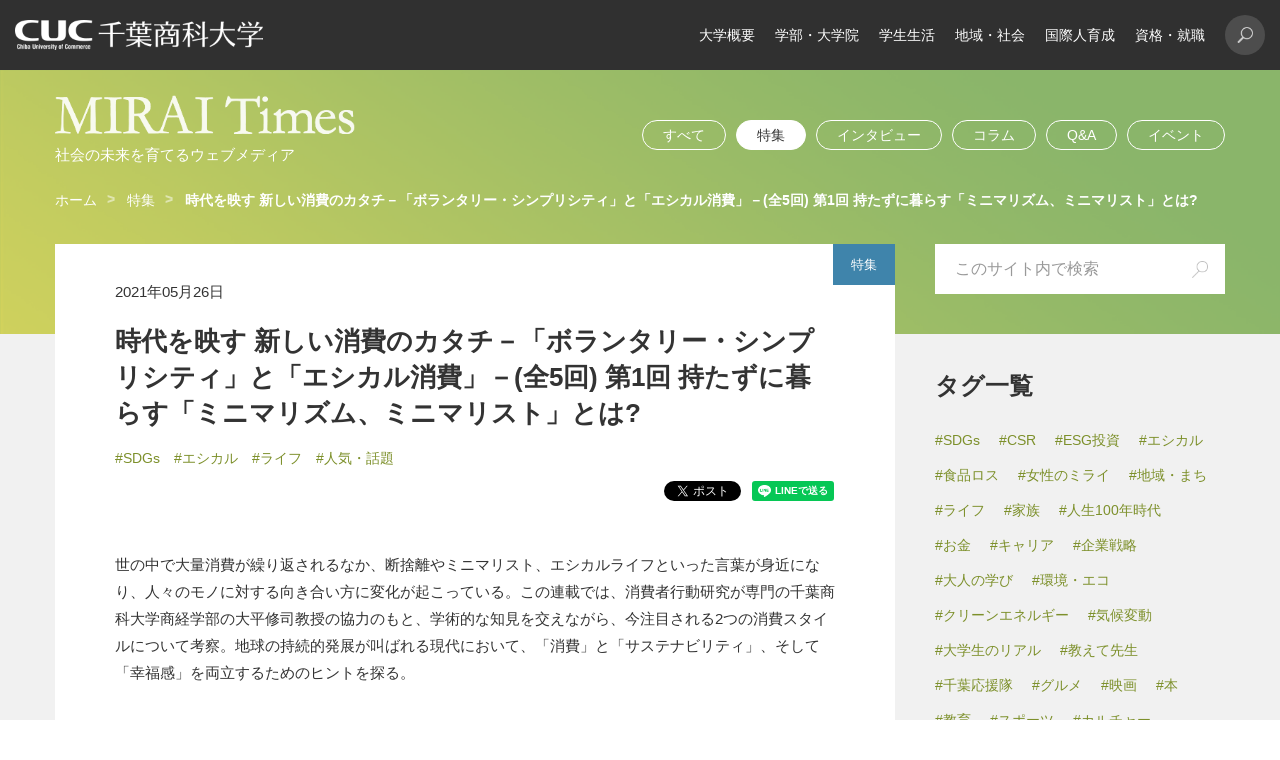

--- FILE ---
content_type: text/html; charset=UTF-8
request_url: https://www.cuc.ac.jp/om_miraitimes/special/u0h4tu0000002ad3.html
body_size: 14685
content:

<!DOCTYPE html>
<html lang="ja">
<head>
  <meta charset="UTF-8">
  <meta name="viewport" content="width=device-width, initial-scale=1">
  <meta http-equiv="X-UA-Compatible" content="IE=Edge">
  <title>時代を映す 新しい消費のカタチ－「ボランタリー・シンプリシティ」と「エシカル消費」－(全5回) 第1回 持たずに暮らす「ミニマリズム、ミニマリスト」とは? | MIRAI Times｜SDGsを伝える記事が満載｜千葉商科大学</title>
  
  <meta name="description" content="MIRAI Timesとは、「社会の未来を育てる」をコンセプトに、持続可能な未来を見据え、さまざまな情報をお届けするウェブメディアです。 社会の未来を育てるために、知りたいこと、知っておいた方がいいことを分かりやすくお伝えします。 世界がめざすSDGsの達成に向けて、わたしたちができることを一緒に考えてみませんか?">
  <meta name="keywords" content="">
  <meta property="og:title" content="時代を映す 新しい消費のカタチ－「ボランタリー・シンプリシティ」と「エシカル消費」－(全5回) 第1回 持たずに暮らす「ミニマリズム、ミニマリスト」とは? | MIRAI Times｜SDGsを伝える記事が満載｜千葉商科大学">
  <meta property="og:type" content="article">
  <meta property="og:url" content="https://www.cuc.ac.jp/om_miraitimes/special/u0h4tu0000002ad3.html">
  <meta property="og:site_name" content="千葉商科大学">
  <meta property="og:image" content="https://www.cuc.ac.jp/om_miraitimes/special/u0h4tu0000002ad3-img/113_main.jpg">
  <meta property="og:description" content="MIRAI Timesとは、「社会の未来を育てる」をコンセプトに、持続可能な未来を見据え、さまざまな情報をお届けするウェブメディアです。 社会の未来を育てるために、知りたいこと、知っておいた方がいいことを分かりやすくお伝えします。 世界がめざすSDGsの達成に向けて、わたしたちができることを一緒に考えてみませんか?">
  <meta name="twitter:card" content="summary">
  <meta name="twitter:site" content="@CUC_official">
  <meta name="google-site-verification" content="UbS7DCS38Y8vh4edC0puNTKBZ49_XUDkD8Lt2KQ50mg" />
  <link rel="shortcut icon" href="/assets/images/favicon.ico">
  <link rel="apple-touch-icon" href="/assets/images/apple-touch-icon.png">
  <link rel="apple-touch-icon-precomposed" href="/assets/images/apple-touch-icon.png">
  
<!-- Google Tag Manager -->
<script>(function(w,d,s,l,i){w[l]=w[l]||[];w[l].push({'gtm.start':
new Date().getTime(),event:'gtm.js'});var f=d.getElementsByTagName(s)[0],
j=d.createElement(s),dl=l!='dataLayer'?'&l='+l:'';j.async=true;j.src='https://www.googletagmanager.com/gtm.js?id='+i+dl;f.parentNode.insertBefore(j,f);
})(window,document,'script','dataLayer','GTM-W3F6MN3');</script>
<!-- End Google Tag Manager -->


  <link  type="text/css" rel="stylesheet" href="/assets/css/frame.css?ver=20260106100707">
  <link  type="text/css" rel="stylesheet" href="/assets/css/common.css?ver=20260106100707">
  <link  type="text/css" rel="stylesheet" href="../assets/css/miraitimes.css?ver=20260106100707">
  <link  type="text/css" rel="stylesheet" href="../assets/css/user.css?ver=20260106100707">
</head>
<body class="page">

<!-- Google Tag Manager (noscript) -->
<noscript><iframe src="https://www.googletagmanager.com/ns.html?id=GTM-W3F6MN3"
  height="0" width="0" style="display:none;visibility:hidden"></iframe></noscript>
<!-- End Google Tag Manager (noscript) -->

<div id="fb-root"></div>
<script>
  (function(d, s, id) {
    var js, fjs = d.getElementsByTagName(s)[0];
    if (d.getElementById(id)) return;
    js = d.createElement(s); js.id = id;
    js.src = 'https://connect.facebook.net/ja_JP/sdk.js#xfbml=1&version=v3.1';
    fjs.parentNode.insertBefore(js, fjs);
  }(document, 'script', 'facebook-jssdk'));

</script>


  <div id="wrapper">
    <header class="header" role="banner">
  <div class="header-wrapper"><a class="header-logo" href="https://www.cuc.ac.jp/" target="_blank"><img src="/assets/images/logo.png" width="248" height="30" alt="CUC 千葉商科大学"/></a>
    <div class="header-menu">
      <nav class="header_nav" role="navigation" id="nav">
        <ul class="header_nav_list">
          <li><a href="/about_cuc/index.html" target="_blank">大学概要</a></li>
          <li><a href="/dpt_grad_sch/index.html" target="_blank">学部・大学院</a></li>
          <li><a href="/campus/index.html" target="_blank">学生生活</a></li>
          <li><a href="/social_contribution/index.html" target="_blank">地域・社会</a></li>
          <li><a href="/global_edu/index.html" target="_blank">国際人育成</a></li>
          <li><a href="/career/index.html" target="_blank">資格・就職</a></li>
        </ul>
      </nav>
      <div class="header-menu-sub">
        <div class="header-search">
          <button class="header-search-icon" id="js-search"></button>
          
          <form class="header-search-form" role="search" action="/search.html">
            <label class="search-box">
              <input type="hidden" name="cx" value="014611566066049011084:fkenwg9xq8e" />
              <input type="hidden" name="ie" value="UTF-8" />
              <input type="text"  name="q"/>
              <button type="submit" value="Search"></button>
            </label>
          </form>
          
        </div>
        <!-- <div class="header-en"><a href="http://www.cuc.ac.jp/eng/" target="_blank">EN</a></div> -->
        <div class="header-burger" id="burger">
          <div class="header-burger-box"><span></span><span></span><span></span></div>
        </div>
      </div>
    </div>
  </div>
</header>
    <div class="main" id="container">
      
<div class="mainvisual">
  <div class="row">
    <div class="h-title">
      <p class="h-l1"><a href="../index.html"><img src="../assets/images/h_miraitimes.png" width="300" height="44" alt="MIRAI Times"/></a><span>社会の未来を育てるウェブメディア</span></p>
    </div>

            <nav class="mainvisual-category">
              <ul>
  <li><a href="/om_miraitimes/">すべて</a></li><li  class="current"><a href="/om_miraitimes/special/">特集</a></li><li><a href="/om_miraitimes/interview/">インタビュー</a></li><li><a href="/om_miraitimes/column/">コラム</a></li><li><a href="/om_miraitimes/faq/">Q&amp;A</a></li><li><a href="/om_miraitimes/event/">イベント</a></li>
              </ul>
            </nav>
            <div class="breadcrumb">
              <ul>
                <li><a href="/om_miraitimes/">ホーム</a></li>
  
                <li><a href="/om_miraitimes/special/">特集</a></li>
                <li>時代を映す 新しい消費のカタチ－「ボランタリー・シンプリシティ」と「エシカル消費」－(全5回) 第1回 持たずに暮らす「ミニマリズム、ミニマリスト」とは?</li>
              
              </ul>
            </div>

<div id="js-movePC">
<form class="mainvisual-search" role="search" action="/om_miraitimes/search.html">
  <label class="search-box">
    <input type="hidden" name="cx" value="014611566066049011084:y_f2rwwmap8" />
    <input type="hidden" name="ie" value="UTF-8" />
    <input type="text"  name="q" placeholder="このサイト内で検索"/>
    <button type="submit" value="Search"></button>
  </label>
</form>
</div>

 
  </div>
</div>

      <div class="l-content l-content-v2">
        <div class="l-content-wrap">
          <div class="row col-set">
            <div class="l-content-main col2-3">
              <article class="l-content-page">
                <div class="p-mv">
                  <div class="p-mv-wrap">
                    <div class="article article-l2 non-video"> 
 <p class="label"><span class="bg-color2">特集</span></p> 
 <div class="article-box"> 
  <div class="article-wrap"> 
   <div class="article-info"> 
    <div class="article-info-wrap"> 
     <p class="article-info-date">2021年05月26日</p> 
     <h1 class="heading article-info-title">時代を映す 新しい消費のカタチ－「ボランタリー・シンプリシティ」と「エシカル消費」－(全5回) 第1回 持たずに暮らす「ミニマリズム、ミニマリスト」とは?</h1> 
     <div class="article-info-sub"> 
      <ul class="article-info-tag"> 
       <li><a href="/om_miraitimes/tag/?tag=#SDGs">#SDGs</a></li> 
       <li><a href="/om_miraitimes/tag/?tag=#エシカル">#エシカル</a></li> 
       <li><a href="/om_miraitimes/tag/?tag=#ライフ">#ライフ</a></li> 
       <li><a href="/om_miraitimes/tag/?tag=#人気・話題">#人気・話題</a></li> 
      </ul> 
      <ul class="article-social"> 
       <li> 
        <div class="hatena-wrapper"> <a href="https://b.hatena.ne.jp/entry/" class="hatena-bookmark-button" data-hatena-bookmark-layout="basic-label-counter" data-hatena-bookmark-lang="ja" title="このエントリーをはてなブックマークに追加"><img src="https://b.st-hatena.com/images/v4/public/entry-button/button-only@2x.png" alt="このエントリーをはてなブックマークに追加" width="20" height="20" style="border: none;"></a> 
        </div> <script type="text/javascript" src="https://b.st-hatena.com/js/bookmark_button.js" charset="utf-8" async></script> </li> 
       <li> 
        <div class="fb-share-button" id="fb-share-button" data-href="https://www.cuc.ac.jp/om_miraitimes/special/u0h4tu0000002ad3.html" data-layout="button_count" data-size="small" data-mobile-iframe="true"></div> </li> 
       <li> <a class="twitter-share-button" href="https://twitter.com/share?ref_src=twsrc%5Etfw"></a> <script async src="https://platform.twitter.com/widgets.js" charset="utf-8"></script> </li> 
       <li> 
        <div class="line-wrapper"> 
         <div class="line-it-button" data-lang="ja" data-type="share-a" data-url="http://www.cuc.ac.jp/om_project/parts.html" style="display: none;"></div> 
        </div> <script src="https://d.line-scdn.net/r/web/social-plugin/js/thirdparty/loader.min.js" async defer></script> </li> 
      </ul> 
     </div> 
    </div> 
   </div> 
  </div> 
 </div> 
</div>
                    
<div class="p-mv-ctrl show-sp"><a class="next" href="../column/u0h4tu0000002c3y.html"></a><a class="prev" href="../interview/u0h4tu0000002boq.html"></a><a class="list" href="index.html"></a></div>

                  </div>
                </div>
                <div class="p-free">
                  <p>世の中で大量消費が繰り返されるなか、断捨離やミニマリスト、エシカルライフといった言葉が身近になり、人々のモノに対する向き合い方に変化が起こっている。この連載では、消費者行動研究が専門の千葉商科大学商経学部の大平修司教授の協力のもと、学術的な知見を交えながら、今注目される2つの消費スタイルについて考察。地球の持続的発展が叫ばれる現代において、「消費」と「サステナビリティ」、そして「幸福感」を両立するためのヒントを探る。</p>
  <h2>【第1回】［Style1:持たずに暮らす］<br/>
ボランタリー・シンプリシティ(＝ミニマリズム)とは何か</h2>
  <h3>1936年にアメリカで初めて提唱</h3>
  <p>インターネットで「片付け」や「断捨離」と検索すると、数えきれないほどの書籍やブログがヒットし、その多くに「今すぐ実践したい」といった前向きなコメントが寄せられている。<br/>
テレビ局は、「お片づけのプロがモノであふれた部屋を整理整頓する」という主旨の番組を制作し、高視聴率を記録している。</p>
  <figure class="img"><img alt="片付け" class="lazy" data-original="u0h4tu0000002ad3-img/113_001.jpg" /></figure>
  <p>2015年には、編集者・佐々木典士さんが『ぼくたちに、もうモノは必要ない。』(ワニブックス)を発表。発行から半年で16万部を売り上げた。佐々木さんは著書の中で、最小限のモノだけで暮らす人を紹介して「ミニマリスト」と名付け、次のように定義している。</p>
  <div class="box box-content">
<p><span class="weight-bold">ミニマリストとは</span><br />
1.モノは自分にほんとうに必要な最低限にすること、2.大事なモノのためにそれ以外を減らすことを「ミニマリズム」とし、そうする人のことを「ミニマリスト」と呼ぶ</p>
</div>
  <p>このミニマリズムは、学術的な言葉で「ボランタリー・シンプリシティ(自発的簡素)」と言い換えられ、研究の歴史は85年前まで遡ることができる。</p>
  <p>「1936年、政治経済学者リチャード・グレッグ(アメリカ)がボランタリー・シンプリシティを『外見はシンプルで、内面は豊かに暮らす方法である』と説明し、提唱したのが始まりです(Elgin and Mitchell, 1977)。その後、あまり研究は広がらなかったものの、1981年に消費者行動を研究している学者のレオナルド・バートン(アメリカ)がカリフォルニア州に住む主婦812人に対して消費に関するアンケート調査を行ったことで、再び研究が進みました」(大平教授)</p>
  <p>レオナルド・バートンの調査結果からは、「資源のリサイクル」「製品の手作り」「自然への回帰」といったボランタリー・シンプリシティの特徴が明らかになり、それまで不鮮明だった消費者像の輪郭が浮かび上がっている。</p>
  <p>同じ年、教育者デュエイン・エルジン(アメリカ)が、簡素に生きることで人と社会の再生を促した『Voluntary Simplicity: Toward A Way Of Life That Is Outwardly Simple, Inwardly Rich)』を出版。1987年に日本語訳『ボランタリー・シンプリシティ(自発的簡素)』(ティビーエス・ブリタニカ／星川淳訳)が刊行されたことで、その概念が初めて日本に輸入された。</p>
  <p>その後、国内では1999年、徳島大学の岩田紀教授(当時)が日本人女性250人にアンケート調査を実施。このときに以下のようなボランタリー・シンプリシティの特徴が示され、今でも世界中の研究者に引用されている。</p>
  <p><span class="weight-bold">ボランタリー・シンプリシティのライフスタイル：Iwata(1999)より大平(2016)が作成</span></p>
  <div class="scroll up">
<table>
    <tbody>
        <tr>
            <td>消費の制限</td>
            <td>
            <ul>
                <li>シンプルに生活し、必要のないモノを購入しない</li>
                <li>衝動買いをしない</li>
                <li>お店に行ったとき，モノが私にとって必要かどうかを熟慮した後に購入を決定する</li>
                		</ul>
                </td>
            </tr>
            <tr>
                <td>物質的充足</td>
                <td>
                <ul>
                    <li>物質的豊かさより精神的成長により関心がある</li>
                    <li>複雑な機能が備わった製品よりもシンプルな機能の製品の方が好きである</li>
                    <li>便利さと快適性を助長するようにデザインされた製品は人を駄目にする</li>
                    		</ul>
                    </td>
                </tr>
                <tr>
                    <td>環境への意識</td>
                    <td>
                    <ul>
                        <li>野菜を自給自足するのが望ましい</li>
                        <li>できる限り自給自足するのは，望ましい人間の生活である</li>
                        <li>環境を汚染・破壊しないよう努めている</li>
                        		</ul>
                        </td>
                    </tr>
                    <tr>
                        <td>道徳的関心</td>
                        <td>
                        <ul>
                            <li>買ったモノをできる限り長く使うよう努めている</li>
                            <li>大量のゴミの中にまだ使用できるモノがあることに我慢できない</li>
                            <li>お店に行ったとき，飽きずに長期間に使用できるモノを重要視する</li>
                            		</ul>
                            </td>
                        </tr>
                    </tbody>
                </table>
                </div>
  <p>そして2010年以降、これらの理論的研究を、本格的に人々のリアルな暮らしにまで落とし込み、土地で受け継がれる風習や思想、幸福感など、多様な切り口から「消費を減らす」というライフスタイルを実証分析しているのが、大平修司教授だ。</p>
  <figure class="img"><img alt="ボランタリー・シンプリシティのライフスタイル" class="lazy" data-original="u0h4tu0000002ad3-img/113_002.jpg" /></figure>
  <p>学術的な経緯を見ると、ボランタリー・シンプリシティは1冊の訳書となって海外から日本へ伝わった。しかし大平教授は、日本にはもともと「消費を減らす」「モノを持たない」という暮らしの土壌があったと分析する。</p>
  <h3>日本で古くから続いてきた質素倹約の考え［奈良～江戸時代］</h3>
  <p>「昨年、消費者行動に関する海外の学会で、『日本で続いているミニマリズムブームの背景には質素倹約という文化がある』という論文を発表すると、好意的な評価がありました」と大平教授。</p>
  <p>「日本では古くから度々、国の政策として贅沢が禁止され、庶民は質素な暮らしをしてきました。国政がある種の思想となって生活の中で受け継がれ、現代まで残っている。これは世界で類を見ない日本特有の歴史です」(大平教授)。過去と現代の暮らしを質素倹約という軸で繋いだ教授の見解は、海外から評価された。</p>
  <p>質素倹約の始まりは721年、奈良時代。当時は馬を持つことは非常に贅沢で、名馬を所有して富を競う公卿らを案じた元正天皇が、馬の頭数を制限したことが最初だと言われている。</p>
  <p>平安時代には、太政官が国民の贅沢を禁止。庶民の間で信じられていた「贅沢をすると災害が起こる」という言い伝えを利用して、999年に質素倹約が布告された。<br/>
</p>
  <p>江戸時代に入ると、度重なる自然災害などにより幕府の財政事情が悪化し、その度に倹約令が発布されている。</p>
  <figure class="img"><img alt="江戸時代の暮らし" class="lazy" data-original="u0h4tu0000002ad3-img/113_003.jpg" /></figure>
  <p>「しかしこの時代には、あかぬけた『粋』という美意識が好まれ、庶民は、モノはなくても活気ある心豊かな生活を送っていました。ここにボランタリー・シンプリシティの本質があります」と大平教授は言う。</p>
  <p>著書『「捨てる！」技術』(宝島社新書)のミリオンヒットにより断捨離ブームの立役者となった辰巳渚さんは、『ミニマリストという生き方』(宝島社)でこう述べている。</p>
  <div class="box box-content">
<p>特別なことがなくても毎日が笑顔とともにあり、ゆったりとした時間のなかで、家族や大切な仲間に愛情を持ち、感謝しながら生きる。(中略)私には、そういう生き方は、かつて日本にあったのだと思えてならない。それは、江戸時代のふつうの人々の暮らし方だ。(中略)かかあ天下で子宝を大切にし、一家で家業にいそしむ。(中略)野心やこだわりを野暮と呼び、飄々とした粋を好む。(中略)お隣さんやお向かいさんとは相身互いで付き合って、おすそ分けしたり物を借りたりする。残るものを買うときは何度も考えてから買い、旬の食べ物や旅行のような消えモノにはパッとお金を使う。モノは繰り回し、使い切ってから捨て、供養する。家には大きな家具はなく、身の回りのささやかな道具とともに暮らしている。</p>
</div>
  <p>こうした生活はまさに、リチャード・グレッグが提唱した「外見はシンプルで、内面は豊かな暮らし」そのものだ。</p>
  <h3>耐乏生活の中で受け継がれたモノを大切にする心［明治時代以降］</h3>
  <p>明治時代になると産業化が進み、近代的な暮らしを楽しむ人が増えた。しかし、日本人を再び質素倹約の暮らしに戻したのが、世界大戦だ。1938年、日中戦争が長期化するなかで、政府は国家のすべてを統制・運用するために国家総動員法を制定。「欲しがりません勝つまでは」「ぜいたくは敵」というスローガンのもと、人々は耐乏生活を余儀なくされた。</p>
  <p>「国家総動員法なんて人権を無視する内容なので、海外だと暴徒化してもおかしくありません。でも日本ではこうした度重なる抑圧が、モノを大切にする心、モノがなくても幸せに暮らすというプラスの考えに転じていった。それが不思議だし、非常におもしろい歴史だと思います」(大平教授)</p>
  <h3>バブル崩壊期から約30年続くブームの実情～「捨てる」は生き方</h3>
  <p>第二次世界大戦後、日本は高度経済成長期を迎え、大量消費時代が幕を開ける。テレビや洗濯機、冷蔵庫といった耐久消費財が次々と登場し、飛ぶように売れた。</p>
  <p>現代のミニマリズムやお片づけブームに火がついたのは1990年代前半。バブル崩壊により消費を引き締める家庭が増加した。</p>
  <p>そして2000年、辰巳渚さんが『「捨てる！」技術』を出版。平成不況が続き、モノを捨てることが否定的にとらえられていたにもかかわらず、ミリオンセラーとなった。辰巳さんは出版の目的について、「あえて捨てる作業を通して、自分なりの生き方の価値観を見つめなおすことを提案した」と『ミニマリストとしての生き方』の中で振り返っている。</p>
  <p>その後、アメリカ同時多発テロ、リーマンショック、阪神淡路大震災、東日本大震災、新型コロナウイルスの感染拡大……と激動の2000年代が流れ、今もなおこうしたブームは続いている。</p>
  <p>シンプルライフの実例が紹介された書籍が売れ、モノを減らして暮らしを最適化する「ライフオーガナイズ」という新しい言葉が生まれる一方で、「断捨離疲れ」といった現象まで起こっている。</p>
  <h3>モノを持たない暮らし、昔と今の違い</h3>
  <p>では、現代のミニマリストは実際にどのような暮らしをしているのだろうか。</p>
  <p>「ミニマリストの部屋の多くは、江戸時代の長屋を彷彿とさせます。部屋の真ん中には机がひとつだけ置いてあって、少ない道具で食事し、布団で寝る。でも、置いてあるモノ一つひとつは選び抜かれた高価なもの。実は豪華主義の方が多いですね。これこそ、昔の質素倹約と現代のミニマリズムの間で決定的に違う点です」と大平教授は指摘する。</p>
  <p>倹約令が敷かれていた時代は物理的にモノがなく、消費したくてもできなかったが、現代はモノがあふれており、好きなものにはお金をかけることができるのだ。</p>
  <p>また、ミニマリストたちは、結婚や出産、引っ越しといったライフイベントがきっかけで持たない暮らしを始める人が多いと大平教授は言う。「ミニマリストのカリスマが脚光を浴び、整理整頓の資格が生まれ、SNSやブログを介してブームが広がっていることも大きな特徴です」。</p>
  <figure class="img"><img alt="シンプルな暮らし" class="lazy" data-original="u0h4tu0000002ad3-img/113_004.jpg" /></figure>
  <h3>「こんまり」のヒットに見る、海外の消費に対する意識変化</h3>
  <p>先に述べたように、ボランタリー・シンプリシティ(＝ミニマリズム)の学術研究は海外が先行していたが、日本と違って実際にそうした暮らしをする人は少なく、なかなか根付かなかった。しかし昨今、日本のお片づけブームの波が海外にも到達し、大きなムーブメントとなっている。</p>
  <p>片付けコンサルタントの「こんまり」こと近藤麻理恵さんが2010年に出版した『人生がときめく片付けの魔法』(河出書房新社)は世界40カ国で翻訳され、累計1100万部を超える大ベストセラーに(2021年４月時点)。オンラインショッピングモールのAmazon USAには、２万5000を超える書籍レビューが投稿され、「これは単なる片付けではない、人生を変える方法だ」といった感激のコメントと、“こんまりメソッド”を実践してスッキリと変貌を遂げた部屋の写真が並んでいる。</p>
  <p>2015年に、彼女はアメリカの『TIME』誌で「世界で最も影響力のある100人」に選出。「KONDO」という言葉は「片付ける」の意味でも使われている。</p>
  <h3>世界中で活発化する「消費を減らす」ムーブメント</h3>
  <p>ほかにも、海外では消費活動を見直す取り組みが活発化している。</p>
  <p>2009年、ショッピングが大好きなアメリカ・シアトル在住の女性が「１年間新しい服を買わない」と宣言し、「ザ・グレート・アメリカン・アパレル・ダイエット」というブログを立ち上げて活動を発信。メディアでも多く取り上げられ、彼女に共感した人々が世界中から数百名参加する大規模な取り組みに成長した。</p>
  <p>同年、インド人女性が大量消費に異議を唱え、賛同者から募った寄付を慈善団体に送るという目的で、黒いワンピース1枚を1年間、毎日着回してウェブ上で発信する「ユニフォーム・プロジェクト」を実施。多くの寄付が集まり、着回しに優れた彼女のワンピースを求める人まで続出した。</p>
  <p>2014年にはフィンランドで、映画『365日のシンプルライフ』が公開。監督のペトリ・ルーッカイネン自身が体験した、モノをもたないという実験生活を映画化したもので、「人生で大切なもの」を見つけていく過程に感銘を受けた“実験フォロワー”が多数生まれ、話題となった。</p>
  <figure class="img"><img alt="シンプルな暮らし" class="lazy" data-original="u0h4tu0000002ad3-img/113_005.jpg" /></figure>
  <p>確実に世界的なトレンドとなっている、「消費を避ける」「モノを減らす」という動き。</p>
  <p>「モノがあることは一見豊かで便利ですが、大量に作って消費し、捨てるといった現代の社会システムは地球環境や生態系に歪みを生み、非常に問題視されています。私が行ったミニマリストへのアンケート調査でも、環境問題への高い関心が明らかになったほか、『消費することに疲れた』という声も多く聞かれました。大量消費社会にいるからこそ、モノに縛られないことが精神的な解放や自己肯定感、幸福感などを生むのです」(大平教授)</p>
  <p>次回は、もう一つの新しい消費スタイル「エシカル消費」について紹介する。</p>
  <div class="frame frame-green mt30">
<p>大平修司(おおひら・しゅうじ)<br />
商経学部教授。日本のボランタリー・シンプリシティ研究の第一人者。専門はマーケティング、消費者行動論。著書に『消費者と社会的課題』(千倉書房)、『ソーシャル・イノベーションの創出と普及』(NTT出版・共著)など。普段から積極的に有機野菜や寄附つき商品、コートやジーンズは本当に気に入ったもの、長く使えるものを選ぶようにしている。</p>
</div>
  <h4>この記事に関するSDGs(持続可能な開発目標)</h4>
  <p class="link-icon mb10"><a href="https://www.cuc.ac.jp/om_miraitimes/column/u0h4tu0000000ecl.html#goal">SDGs17のゴールの詳しい説明を読む</a></p>
<figure class="img left"><img alt="SDGs目標12つくる責任 つかう責任" width="96" class="lazy" data-original="u0h4tu0000002ad3-img/sdg_icon_12_ja_2.png" /></figure>
  <div class="box box-relation">
<p class="l weight-bold">関連リンク</p>
<ul class="link-icon">
    <li><a href="https://www.cuc.ac.jp/om_miraitimes/column/u0h4tu0000001l49.html">エシカルライフを始めるために手に取る本3冊【大学の先生おススメ本】</a></li>
    <li><a href="https://www.cuc.ac.jp/om_miraitimes/faq/u0h4tu0000001ky6.html">小学生が大学の先生に質問「ものをたくさん持ちたくない人がいるってほんと?(小6)」</a></li>
    <li><a href="https://www.cuc.ac.jp/om_miraitimes/interview/u0h4tu0000001lhk.html">エシカル消費の未来のカタチ ～循環型経済(サーキュラーエコノミー)やESG投資が注目される理由～</a></li>
    <li><a href="https://www.cuc.ac.jp/om_miraitimes/column/u0h4tu0000000yp0.html">エシカルコスメの最新事情と上手な選び方</a></li>
    <li><a href="https://www.cuc.ac.jp/om_miraitimes/column/u0h4tu0000000u1r.html">エシカルファッションとは? 10の基準と上手に取り入れる7つの方法</a></li>
    <li><a href="https://www.cuc.ac.jp/om_miraitimes/column/u0h4tu0000000oa2.html">地球にやさしい暮らしのための「エシカル消費」とは?</a></li>
    <li><a href="https://www.cuc.ac.jp/om_miraitimes/interview/u0h4tu00000018zl.html">日本の食品ロス問題を&ldquo;ハッピーに&rdquo;描くロードムービー『もったいないキッチン』出演者・塚本ニキさんに独占インタビュー</a></li>
</ul>
</div>
  <div class="frame img-set"><figure class="img right mb0"><img alt="Twitterロゴ" width="130" height="130" class="lazy" data-original="u0h4tu0000002ad3-img/Twitter_Social.png" /></figure>
<p>この記事が気に入ったらフォローしませんか。<br />
千葉商科大学公式TwitterではMIRAI Timesの最新情報を配信しています。</p>
<p class="btn blue"><a class="mb0" href="https://twitter.com/intent/follow?screen_name=CUC_official" target="_blank"><span>千葉商科大学公式Twitter</span></a></p>
</div>
                  
                  
                </div>
                <!-- .p-free -->
                <div class="btn"><a class="ghost icon-back" href="../index.html"><span>一覧に戻る</span></a></div>
              </article>
              <section class="l-content-relation">
                
  <h2 class="heading1 center">関連記事</h2>
  <div class="article-relation">
    <div class="article-relation-wrap">
    <article class="article article-child is-show">
 <a class="article-box" href="u0h4tu0000004cjk.html"> <p class="label"><span class="bg-color2">特集</span></p> 
  <div class="article-wrap"> 
   <div class="article-img"> 
    <div class="article-img-box"> 
     <div class="article-img-box-frame" style="background-image:url(u0h4tu0000004cjk-img/131_main.jpg)"></div>  
    </div> 
   </div> 
   <div class="article-info"> 
    <div class="article-info-wrap"> 
     <p class="article-info-date">2025年01月06日</p> 
     <h3 class="heading article-info-title">会社ぐるみで街づくりに取り組む「元気! 市川会」、ご当地アニメで地域の魅力を伝える「できる街プロジェクト」【市民座談会】</h3> 
     <p class="article-info-tag">#地域・まち #ライフ #人生100年時代 #大人の学び #千葉応援隊</p> 
    </div> 
   </div> 
  </div> </a>
</article>
      <article class="article article-child is-show">
 <a class="article-box" href="u0h4tu000000493j.html"> <p class="label"><span class="bg-color2">特集</span></p> 
  <div class="article-wrap"> 
   <div class="article-img"> 
    <div class="article-img-box"> 
     <div class="article-img-box-frame" style="background-image:url(u0h4tu000000493j-img/131_main.jpg)"></div>  
    </div> 
   </div> 
   <div class="article-info"> 
    <div class="article-info-wrap"> 
     <p class="article-info-date">2024年10月16日</p> 
     <h3 class="heading article-info-title">市民活動からはじまる町づくり【市民座談会】</h3> 
     <p class="article-info-tag">#SDGs #女性のミライ #地域・まち #ライフ #人生100年時代 #大人の学び #千葉応援隊</p> 
    </div> 
   </div> 
  </div> </a>
</article>
      
    </div>
    <!-- article-relation-wrap -->
  </div>
  <!-- article-relation -->

                <div class="l-content-form" id="js-moveSP"></div>
              </section>
            </div>
            <aside class="l-content-side col1-3">
              
<h2 class="heading h-side">タグ一覧</h2>
    <ul class="side-tag">

  <li><a href="/om_miraitimes/tag/?tag=#SDGs">#SDGs</a></li>

  <li><a href="/om_miraitimes/tag/?tag=#CSR">#CSR</a></li>

  <li><a href="/om_miraitimes/tag/?tag=#ESG投資">#ESG投資</a></li>

  <li><a href="/om_miraitimes/tag/?tag=#エシカル">#エシカル</a></li>

  <li><a href="/om_miraitimes/tag/?tag=#食品ロス">#食品ロス</a></li>

  <li><a href="/om_miraitimes/tag/?tag=#女性のミライ">#女性のミライ</a></li>

  <li><a href="/om_miraitimes/tag/?tag=#地域・まち">#地域・まち</a></li>

  <li><a href="/om_miraitimes/tag/?tag=#ライフ">#ライフ</a></li>

  <li><a href="/om_miraitimes/tag/?tag=#家族">#家族</a></li>

  <li><a href="/om_miraitimes/tag/?tag=#人生100年時代">#人生100年時代</a></li>

  <li><a href="/om_miraitimes/tag/?tag=#お金">#お金</a></li>

  <li><a href="/om_miraitimes/tag/?tag=#キャリア">#キャリア</a></li>

  <li><a href="/om_miraitimes/tag/?tag=#企業戦略">#企業戦略</a></li>

  <li><a href="/om_miraitimes/tag/?tag=#大人の学び">#大人の学び</a></li>

  <li><a href="/om_miraitimes/tag/?tag=#環境・エコ">#環境・エコ</a></li>

  <li><a href="/om_miraitimes/tag/?tag=#クリーンエネルギー">#クリーンエネルギー</a></li>

  <li><a href="/om_miraitimes/tag/?tag=#気候変動">#気候変動</a></li>

  <li><a href="/om_miraitimes/tag/?tag=#大学生のリアル">#大学生のリアル</a></li>

  <li><a href="/om_miraitimes/tag/?tag=#教えて先生">#教えて先生</a></li>

  <li><a href="/om_miraitimes/tag/?tag=#千葉応援隊">#千葉応援隊</a></li>

  <li><a href="/om_miraitimes/tag/?tag=#グルメ">#グルメ</a></li>

  <li><a href="/om_miraitimes/tag/?tag=#映画">#映画</a></li>

  <li><a href="/om_miraitimes/tag/?tag=#本">#本</a></li>

  <li><a href="/om_miraitimes/tag/?tag=#教育">#教育</a></li>

  <li><a href="/om_miraitimes/tag/?tag=#スポーツ">#スポーツ</a></li>

  <li><a href="/om_miraitimes/tag/?tag=#カルチャー">#カルチャー</a></li>

  <li><a href="/om_miraitimes/tag/?tag=#旅・散歩">#旅・散歩</a></li>

  <li><a href="/om_miraitimes/tag/?tag=#人気・話題">#人気・話題</a></li>

  <li><a href="/om_miraitimes/tag/?tag=#話題のヒト">#話題のヒト</a></li>

  <li><a href="/om_miraitimes/tag/?tag=#中小企業応援">#中小企業応援</a></li>

  <li><a href="/om_miraitimes/tag/?tag=#モノづくり">#モノづくり</a></li>

  <li><a href="/om_miraitimes/tag/?tag=#時事">#時事</a></li>

  <li><a href="/om_miraitimes/tag/?tag=#エコノミスト">#エコノミスト</a></li>

   </ur>

            </aside>
          </div>
        </div>
      </div>
      <!-- .l-content -->
      
<footer class="footer" role="contentinfo">
  <div class="pagetop" id="btn-pagetop"><a href="#wrapper"></a></div>
  <div class="row">
    <div class="footer-link"><a href="/aboutsite/index.html" target="_blank">このサイトについて</a><a href="/aboutsite/privacy_policy/index.html" target="_blank">サイトのプライバシーポリシー</a><a href="/chibagakuen/" target="_blank">学校法人千葉学園</a><a href="https://www.cuc.ac.jp/chibagakuen/contribution/index.html" target="_blank">ご寄付のお願い</a><a href="/careeropp/index.html" target="_blank">採用情報</a></div>
    <div class="footer-wrap clearfix"><a class="footer-cuc" href="/" target="_blank"><img src="/assets/images/logo_cuc.png" width="100" height="39" alt="CUC Chiba University of Commerce"/></a>
      <div class="footer-desc">
        <p class="footer-desc-name">学校法人千葉学園　千葉商科大学</p>
        <p class="footer-desc-address">千葉県市川市国府台(こうのだい)1-3-1</p>
      </div>
      <div class="footer-access"><a href="/access/index.html" target="_blank"><span>アクセス</span></a></div>
      <p class="footer-copy">Copyright Chiba University of Commerce All Rights Reserved.</p>
    </div>
  </div>
  <div class="footer-logo">
    <div class="row">
      <ul>
        <li><img src="/assets/images/logo_jihee.gif" width="70" height="54" alc="日本高等教育評価機構"></li>
        <li><img src="/assets/images/logo_sdgs.gif" width="206" height="54" alc="Japan committed to SDGs"></li>
        <li><img src="/assets/images/logo_coolchoice.gif" width="68" height="54" alc="COOL CHOICE"></li>
      </ul>
    </div>
  </div>
</footer>

    </div>
  </div>

<script type="text/javascript" src="http://www.google.com/cse/brand?form=cse-search-box&lang=ja"></script>
<script src="/assets/js/lib.js"></script>
<script src="/assets/js/common.js"></script>
<script src="/assets/js/script.js"></script>

      <script src="../assets/js/miraitimes.js?ver=20260106100707"></script>

      <script src="../assets/js/jquery.iframetracker.js?ver=20260106100707"></script>
  
<script type="text/javascript" src="../assets/data/post.json"></script>


<!-- youtube API(ホバー再生) -->
<script>
  // var ytData = [
  //     {
  //         id: 'XXXXXX',
  //         area: 'player01'
  //     }
  // ];
  var ytPlayer = [];
  var ytPlaying, ytStop, ytPlay;

  // YouTube Player APIを読み込む
  var tag = document.createElement('script');
  tag.src = "https://www.youtube.com/iframe_api";
  var firstScriptTag = document.getElementsByTagName('script')[0];
  firstScriptTag.parentNode.insertBefore(tag, firstScriptTag);

  // API読み込み後に、各エリアにプレーヤーを埋め込む
  function onYouTubeIframeAPIReady() {
//20200818 エラー回避
  var ytData = [
      {
        id: '',
        area: 'player01'
      }
  ];
//
      for(var i = 0; i < ytData.length; i++) {
          ytPlayer[i] = new YT.Player(ytData[i]['area'], {
              videoId: ytData[i]['id'],
              playerVars: {
              rel: 0,
              autoplay: 0,
              showinfo: 0,
              controls: 0,
          },
              events: {
              'onReady': onPlayerReady,
              'onStateChange': onPlayerStateChange // プレーヤーの状態が変更されたときに実行
          }
          });
      }
  }

  // プレイ準備完了後
  function onPlayerReady(event) {
    event.target.pauseVideo();
  }

  // プレーヤーの状態が変更されたとき
  function onPlayerStateChange(event) {
    var ytStatus = event.data; // 現在のプレーヤーの状態を取得
    // 再生終了したとき
    if (ytStatus == YT.PlayerState.ENDED) {
      $(".js-movie").parent(".article-img").removeClass("is-play is-show");
      $(".js-movie").parents(".article").addClass("on");
    }
    // 再生中のとき
    if (ytStatus == YT.PlayerState.PLAYING) {
      $(".js-movie").parents(".article").addClass("on");
    }
  }
</script>

<script>
  (function(i,s,o,g,r,a,m){i['GoogleAnalyticsObject']=r;i[r]=i[r]||function(){
  (i[r].q=i[r].q||[]).push(arguments)},i[r].l=1*new Date();a=s.createElement(o),
  m=s.getElementsByTagName(o)[0];a.async=1;a.src=g;m.parentNode.insertBefore(a,m)
  })(window,document,'script','//www.google-analytics.com/analytics.js','ga');
  ga('create', 'UA-47711106-1', 'cuc.ac.jp');
  ga('send', 'pageview');
  /* FB TW トラッキング
   FB.Event.subscribe('edge.create', function(targetUrl) {ga(['send', 'social', 'facebook', 'like', targetUrl]);});
   FB.Event.subscribe('edge.remove', function(targetUrl) {ga(['send', 'social', 'facebook', 'unlike', targetUrl]);});
   FB.Event.subscribe('message.send', function(targetUrl) {ga(['send', 'social', 'facebook', 'send', targetUrl]);});
  */
  window.twttr=(function(d,s,id){var t,js,fjs=d.getElementsByTagName(s)[0];if(d.getElementById(id))return;js=d.createElement(s);js.id=id;js.src="https://platform.twitter.com/widgets.js";fjs.parentNode.insertBefore(js,fjs);return window.twttr||(t={_e:[],ready:function(f){t._e.push(f)}})}(document,"script","twitter-wjs"));
   twttr.ready(function (twttr) {twttr.events.bind('click', function (e) {ga('send', 'social', 'twitter', 'click', window.location.href); });
   twttr.events.bind('tweet', function (e) {ga('send', 'social', 'twitter', 'tweet', window.location.href);});});
//Line
$(function(){
   $('.line-wrapper iframe').iframeTracker({
      blurCallback: function(){
        //alert('Line');
        ga('send','event','MIRAI_SNSシェアボタン','line','location.href',1,{'nonInteraction':1});
     }
   });
});
//Htena
$(function(){
   $('.hatena-wrapper iframe').iframeTracker({
      blurCallback: function(){
        // alert('Hatena');
        ga('send','event','MIRAI_SNSシェアボタン','hatena-bookmark','location.href',1,{'nonInteraction':1});
     }
   });
});
//
//FaceBook
$(function(){
   $('.fb-share-button,.fb_iframe_widget iframe').iframeTracker({
      blurCallback: function(){
        //alert('FaceBook');
        ga('send','event','MIRAI_SNSシェアボタン','facebook','location.href',1,{'nonInteraction':1});
     }
   });
});

</script>

</body>
</html>



--- FILE ---
content_type: text/css
request_url: https://www.cuc.ac.jp/om_miraitimes/assets/css/miraitimes.css?ver=20260106100707
body_size: 2662
content:
/* ----- 色 ----- */

.main .bg-color0 {
	background-color: #dc9448 !important;
}

.main .bg-color1 {
	background-color: #9bad4f !important;
}

.main .bg-color2 {
	background-color: #3f84ab !important;
}

.main .bg-color3 {
	background-color: #5f6295 !important;
}

.main .bg-pink {
	background-color: #eb5f60 !important;
}

.c-orange {
	color: #dc9448 !important;
}

.c-pink {
	color: #eb5f60 !important;
}

.main .btn .ghost {
	border: solid 1px rgba(155, 173, 79, 0.5);
	color: #7d902b;
}

.main .btn .ghost span::after,
.main .btn .ghost.icon-back span::before {
	background-position-y: -48px;
}

html:not(.sp) .main .btn .ghost:hover {
	background-color: #7d902b !important;
}

.article-info-tag {
	color: #7d902b;
}


/* ----- メインビジュアル ----- */

.mainvisual {
	padding: 0 0 40px;
	background-image: url(../images/bg_cuctimes.png);
}
.category .mainvisual {
	background-position: top center;
	padding: 0 0 40px;
}

.mainvisual .loading span {
	background-image: url(../images/loader4.gif);
}

/* safari hack */

_::-webkit-full-page-media,
_:future,
:root .h-l1 span {
	/*max-width: 14em;*/
}

.mainvisual > .row {
	position: relative;
}

.h-l1 {
	display: block;
}
.category .h-title {
	height: 120px;
}

.h-l1 a {
	display: block;
}

.h-l1 span {
	margin: 20px 0 0;
	display: block;
}
.category .h-l1 span,
.page .h-l1 span {
	margin: 10px 0 0;
}

.article-img-box-frame::before,
.article-child .article-img-box-frame::before {
	padding-top: 133.33333333%;
}

.article-img-box-frame {
	background-position: center;
	background-size: cover;
}
/*
.article-img-box iframe {
	-webkit-transform: scale(1.333333333);
	transform: scale(1.333333333);
}
*/
.mainvisual-sub-desc {
	margin: 0 0 70px;
}

@media only screen and (min-width: 870px), print {
.mainvisual-sub-desc-txt {
	display: block !important;
}
}

.breadcrumb {
	position: static;
	top: auto;
	padding: 0 0 30px;
}

.h-l1 {
	max-width: 32%;
}

.mainvisual-search {
	margin: -50px 0 0;
}
.category .mainvisual-search {
	margin: 0;
}

.main .mainvisual-category {
	position: absolute;
	display: -webkit-box;
	display: -ms-flexbox;
	display: -webkit-flex;
	display: flex;
	top: 10px;
	right: 4vw;
	height: 165px;
	align-items: center;
}
.category .main .mainvisual-category,
.page .main .mainvisual-category {
	height: 120px;
}

.main .mainvisual-category ul {
	display: -webkit-box;
	display: -ms-flexbox;
	display: -webkit-flex;
	display: flex;
	margin: 0;
	-webkit-box-lines: multiple;
	-webkit-flex-wrap: wrap;
	-ms-flex-wrap: wrap;
	flex-wrap: wrap;
	justify-content: flex-end;
}

.main .mainvisual-category li {
	position: relative;
	display: block;
	background: transparent;
	border: solid 1px #fff;
	border-radius: 100px;
	font-size: 0.88rem;
	line-height: 1;
	margin: 0 0 10px 10px;
	padding: 0;
	overflow: hidden;
	text-align: center;
	text-decoration: none;
	color: #fff;
	-webkit-transition: background-color 0.2s linear, color 0.2s linear;
	transition: background-color 0.2s linear, color 0.2s linear;
}
.main .mainvisual-category ul > li:last-of-type {
	margin-bottom: 10px;
}
.main .mainvisual-category li:before {
	display: none;
}

.main .mainvisual-category li a {
	display: block;
	padding: 7px 20px;
}
.main .mainvisual-category li.current,
.main .mainvisual-category li:hover {
	background-color: #fff;
	color: #333;
}

.category .l-content-main {
	margin-top: -130px;
}

.l-content-main-wrap {
	display: -webkit-box;
	display: -ms-flexbox;
	display: -webkit-flex;
	display: flex;
	-webkit-box-lines: multiple;
	-webkit-flex-wrap: wrap;
	-ms-flex-wrap: wrap;
}

.l-content .l-content-wrap > .col-set.row {
	width: auto;
}

.category-title {
	padding: 35px 7.14285714285%;
	background-color: #fff;
	border-bottom: solid 1px #e5e5e5;
}

.category-title h1 {
	margin: 0 0 10px;
	color: #000;
	line-height: 1.4;
	font-weight: bold;
	font-size: 1.63rem;
}

.category-title h2 {
	margin: 0 !important;
	color: #333 !important;
	font-weight: normal !important;
	font-size: .94rem !important;
	line-height: 1.8 !important;
}
.category-title h2:after {
	content: none !important;
}

.main .side-tag {
	font-size: .88rem;
}

.main .side-tag li {
	display: inline-block;
	margin: 0;
	padding: 0 15px 10px 0;
}
.main .side-tag li:before {
	display: none;
}

.main .side-tag li a {
	color: #7d902b;
}
.main .side-tag li a:hover {
	text-decoration: underline;
}

.page .main ul.article-info-tag {
	margin: 15px -10px 0 0;
	font-size: .88rem !important;
}

.page .main ul.article-info-tag li {
	display: inline-block;
	margin: 0;
	padding: 0 10px 0 0;
}
.page .main ul.article-info-tag li:before {
	display: none;
}

.page .main ul.article-info-tag li a {
	color: #7d902b;
}
.page .main ul.article-info-tag li a:hover {
	text-decoration: underline;
}

.page .article-social {
	display: block;
	margin: 10px 0 0;
	text-align: right;
}
.page .article-img + .article-info .article-social {
	margin: 10px -7px 0 0;
	text-align: left;
}

.page .article-social li {
	display: inline-block;
	margin: 0 0 7px 7px;
	vertical-align: top;
}
.page .article-img + .article-info .article-social li {
	margin: 0 7px 7px 0;
}


/* ----- タブ ----- */
/*
#container .mainvisual-tab .tab-nav li {
	width: calc(100% / 6);
}
*/
/* ----- コントローラー SPのみ表示（詳細ページ） ----- */

/* ----- パーツ ----- */

.main h2:not([class*='heading']):after,
.main .heading1:after {
	background-color: #7d902b;
}

.main h4:not([class*='heading']):after,
.main .heading3:after {
	background-color: #7d902b;
}

.article-child .article-info-title {
	font-size: .88rem;
}

@media only screen and (max-width: 960px) {

.l-content-main,
.page .l-content-main {
	margin-bottom: 0;
}

.page .mainvisual,
.category .mainvisual {
    padding: 0 0 120px;
}

.main .mainvisual-category li a {
	padding: 7px 15px;
}

.breadcrumb {
	padding: 0;
}

.mainvisual-sub-desc {
    margin: 0;
}

.l-content-form{
	display: block;
	padding-top: 30px;
/*	padding-bottom: 30px;*/	/* フェーズ1 */
}
.l-content-form .search-box {
	width: 100%;
}

.category .mainvisual-search,
.mainvisual-search {
	margin: 0;
}

.category-title {
	padding: 35px 5.1282051282%;
}

.btn.full.js-more .ghost.icon-open {
	margin-bottom: 0;
}

.main .side-tag {
	padding: 0 4vw;
}

}

@media only screen and (max-width: 870px) {

.page .mainvisual,
.category .mainvisual {
	padding: 0 0 110px;
}
.h-l1 {
	max-width: none;
}
.mainvisual-sub .show-pc {
	display: none;
}
.mainvisual-sub .show-sp {
	display: block !important;}

.mainvisual-sub-h::before {
	border: solid 1px #7d902b;
}

.mainvisual-sub-head::before,
.mainvisual-sub-head::after {
	background: #7d902b;
}

.mainvisual-sub-body {
	overflow-y: auto;
	padding: 0;
}

.mainvisual-sub-body::-webkit-scrollbar {
	width: 10px;
}

.mainvisual-sub-body::-webkit-scrollbar-track {
	background: #e5e5e5;
	border: none;
}

.mainvisual-sub-body::-webkit-scrollbar-thumb {
	background: #7d902b;
}

.mainvisual-sub-desc {
	border-bottom: solid 1px #e5e5e5;
}

.mainvisual-sub-desc-h {
	position: relative;
	display: block;
	padding: 10px 60px 10px 15px;
	font-size: 1rem !important;
	color: #000;
	cursor: pointer;
}

.mainvisual-sub-desc-h span {
	position: absolute;
	display: block;
	width: 45px;
	height: 100%;
	top: 0;
	right: 0;
	border-left: solid 1px #e5e5e5;
}
.mainvisual-sub-desc-h span::before,
.mainvisual-sub-desc-h span::after {
	position: absolute;
	right: -1px;
	left: 0;
	display: block;
	background-color: #7d902b;
	content: '';
	margin: auto;
	-webkit-transition: opacity 0.2s linear;
	transition: opacity 0.2s linear;
}
.mainvisual-sub-desc-h span::before {
	top: 21px;
	height: 2px;
	width: 16px;
}
.mainvisual-sub-desc-h span::after {
	top: 14px;
	height: 16px;
	width: 2px;
}
.mainvisual-sub-desc.is-show .mainvisual-sub-desc-h span {
	background-color: #efefef;
}
.mainvisual-sub-desc.is-show .mainvisual-sub-desc-h span::after {
	opacity: 0;
}

.mainvisual-sub-desc-txt {
	display: none;
	color: #000;
	font-size: .88rem !important;
	background-color: #efefef;
	border-top: solid 1px #e5e5e5;
}

.mainvisual-sub-desc-txt span {
	display: block;
	padding: 15px;
}

.main .h-title + .mainvisual-category {
	position: static;
	display: block;
	height: auto;
	top: auto;
	right: auto;
}

.main .h-title + .mainvisual-category ul {
	padding: 0 0 5px;
	justify-content: flex-start;
}

.main .h-title + .mainvisual-category ul > li {
	margin: 0 10px 10px 0;
	font-size: .81rem;
}

.main .h-title + .mainvisual-category li a {
    padding: 5px 10px;
}

.main .mainvisual-sub .mainvisual-category {
	position: static;
	display: block;
	height: auto;
	top: auto;
	right: auto;
	margin: 0;
	font-size: 1rem;
}

.main .mainvisual-sub .mainvisual-category ul {
	display: block;
}

.main .mainvisual-sub .mainvisual-category ul > li {
	position: static;
	margin: 0;
	padding: 0;
	border: 0 none;
	border-radius: 0;
	font-size: 1rem;
	line-height: 1.8;
	text-decoration: left;
	text-align: left;
	-webkit-transition: none;
	transition: none;
}
.main .mainvisual-sub .mainvisual-category li:before {
	display: none;
}

.main .mainvisual-sub .mainvisual-category li a {
	position: relative;
	display: block;
	padding: 10px 40px 10px 15px;
	border-bottom: solid 1px #e5e5e5;
	color: #000;
}
.main .mainvisual-sub .mainvisual-category li a:after {
	position: absolute;
	top: 18px;
	right: 20px;
	border-right: solid 1px #7d902b;
	border-top: solid 1px #7d902b;
	content: '';
	height: 8px;
	-webkit-transform: rotate(45deg);
	transform: rotate(45deg);
	width: 8px;
}

}

@media only screen and (max-width: 767px) {

.breadcrumb {
	padding: 0 15px 15px;
}

.category .h-title {
	height: 75px;
}

.mainvisual .article-img-box-frame::before {
	padding-top: 133.33333333%;
}

.main .btn .ghost:hover span::after {
	background-position-y: -48px;
}

.l-content-main .btn.js-more .ghost:hover {
	color: #7d902b !important;
}

.h-l1 span,
.category .h-l1,
.page .h-l1 {
	font-size: 1.5rem;
}

.h-l1 a {
	min-width: 138px;
	width: 138px;
	line-height: 1;
}

.h-l1 span,
.category .h-l1 span,
.page .h-l1 span {
	width: 100%;
	margin: 5px 0 0;
	font-size: .69rem;
	line-height: 1.4;
}

.page .mainvisual,
.category .mainvisual {
	padding: 0;
}

.mainvisual-sub-body::-webkit-scrollbar-thumb {
	background: #7d902b;
}

.p-mv-ctrl a {
	border: solid 1px #7d902b;
}
.p-mv-ctrl a.list {
	display: none;
}

.p-mv-ctrl a.next::after,
.p-mv-ctrl a.prev::after {
	background-position-y: -48px;
}

.p-mv-ctrl a.list::after {
	background-position: -96px -48px;
}

body:not(.page) .l-content {
	padding: 0;
}

.article-child .article-img {
	min-height: 0;
}

.article-child .article-info {
	padding: 15px;
}

.main .h-title + .mainvisual-category ul {
	padding: 0 5px 5px 15px;
}

.mainvisual-search {
    margin: 0;
    padding: 0;
}

.category-title {
	padding: 20px 15px;
	background-color: #fff;
	border-bottom: 0 none;
}

.category-title h1 {
	line-height: 1.5;
	font-size: 1.31rem !important;
}

.main .side-tag {
	padding: 0 0 0 15px;
}

.error.is-show {
	margin-top: 30px !important;
}

.page .article-info-sub {
	width: calc(100% + 87px);
	margin-bottom: -70px;
}
.page .article-img + .article-info .article-info-sub {
	position: absolute;
	right: -87px;
	top: 100%;
	margin-bottom: 0;
}

.page .article-social {
	position: static;
	text-align: left;
}

.page .article-social li {
	margin: 0 7px 7px 0;
}

}




/*フェーズ１*/
/*
.l-content-side {
    display: none;
}
.article-info-tag{
	display: none;
}
*/

--- FILE ---
content_type: text/css
request_url: https://www.cuc.ac.jp/om_miraitimes/assets/css/user.css?ver=20260106100707
body_size: 168
content:
@charset "UTF-8";

/* ----- .XXXX ----- */
  .main .btn.blue > *,
  .main .p-free .btn.blue > *  {
    background-color: #1da1f2;
    color: #fff;
  }
@media screen and (min-width: 768px) {
.XXXX {}
}


--- FILE ---
content_type: application/javascript
request_url: https://www.cuc.ac.jp/om_miraitimes/assets/js/miraitimes.js?ver=20260106100707
body_size: 553
content:
/******************************************************
* グローバル変数
******************************************************/
// 画像縦横比
var IMG_RATIO = 1.3333333333;



/******************************************************
* 関数
******************************************************/

// SP カテゴリーメニュー
// ----------------------------------------------------
(function () {

$(".mainvisual-sub-desc-h").on("click", function() {
	$(".mainvisual-sub-desc").toggleClass("is-show");
	$(".mainvisual-sub-desc-txt").slideToggle(300, "easeOutQuart");
});


// move form
// ----------------------------------------------------
function setMoveFormTab() {
	moveContentsTab(".mainvisual-search", "#js-movePC", "#js-moveSP");

		$(window).on("load resize orientationchange", function() {
			moveContentsTab(".mainvisual-search", "#js-movePC", "#js-moveSP");
		});

		// elm:移動させる要素　movePc:PCの移動先　moveSp：SPの移動先
		function moveContentsTab(elm,movePc,moveSp) {
			if($burger.css("display") == "flex" || $(".header-logo img").css("display") == "none") {
				$(elm).prependTo(moveSp);
			} else {
				$(elm).appendTo(movePc);
			}
		}
}
setMoveFormTab();

}());



--- FILE ---
content_type: application/javascript
request_url: https://www.cuc.ac.jp/assets/js/common.js
body_size: 1956
content:
/*---------------------------------------------
	Check User Agent
  ---------------------------------------------*/

var nut = navigator.userAgent.toLowerCase();
var _ua = {
	ie	:nut.indexOf("msie") != -1 || nut.indexOf("trident") != -1,
	ie6	:nut.indexOf("msie 6") != -1,
	ie7	:nut.indexOf("msie 7") != -1,
	ie8	:nut.indexOf("msie 8") != -1,
	ie9	:nut.indexOf("msie 9") != -1,
	ie10	:nut.indexOf("msie 10") != -1,
	ie11	:nut.indexOf("trident") != -1,
	edge	:nut.indexOf("edge") != -1,
	ff	:nut.indexOf("firefox") != -1,
	webkit	:nut.indexOf("webkit") != -1 && nut.indexOf("edge") == -1,
	safari	:nut.indexOf("safari") != -1 && nut.indexOf("edge") == -1 && nut.indexOf("chrome") == -1,
	chrome	:nut.indexOf("chrome") != -1 && nut.indexOf("edge") == -1,
	opera	:nut.indexOf("opera") != -1,
	iphone	:nut.indexOf("iphone") != -1,
	ipad	:nut.indexOf("ipad") != -1,
	ipod	:nut.indexOf("ipod") != -1,
	android	:nut.indexOf("android") != -1,
	xp	:nut.indexOf("nt 5.1") != -1,
	win	:nut.indexOf ("windows") != -1,
	win10	:nut.indexOf ("windows nt 10") != -1,
	mac	:nut.indexOf ("macintosh") != -1,
	ios	:nut.indexOf("iphone") != -1 || nut.indexOf("ipad") != -1 || nut.indexOf("ipod") != -1,
	phone	:nut.indexOf("iphone") != -1 || (nut.indexOf("android") != -1 && nut.indexOf("mobile") != -1),
	mobile	:typeof window.orientation != "undefined",
	spWebkit:nut.indexOf("iphone") != -1 || nut.indexOf("ipad") != -1 || nut.indexOf("ipod") != -1 || nut.indexOf("android") != -1
};

function scrollbarW() {
	var scrollbar = '<div id="outer" style="overflow-y:scroll;"><div id="inner"></div></div>'
	$("body").append(scrollbar);
	var w = $("#outer").width() - $("#inner").width();
	$("#outer").remove();
	return w;
}



(function () {

/*---------------------------------------------
	Default Settings
  ---------------------------------------------*/

$("html").addClass("js");
if (_ua.mobile) $("html").addClass("sp");
if (_ua.phone) $("html").addClass("phone");
if (_ua.win10 && _ua.chrome) $("html").addClass("winChrome");
if (_ua.spWebkit) $("html").addClass("spWebkit");

if (_ua.opera || _ua.ff || _ua.safari) {
	window.onunload = function() {}
}



/*---------------------------------------------
	Slider
  ---------------------------------------------*/

$(".main .slider").each(function() {
	var $this = $(this);
	var html = $(this).html();
	$this.html("<div class='slider-container'>" + html + "</div>");
});

$(".main .slider .col-set").each(function() {
	$this = $(this);
	var slideNum = $this.find(".col1-2")[0] ? 2 : $this.find(".col1-3")[0] ? 3 : $this.find(".col1-4")[0] ? 4 : $this.find(".col1-5")[0] ? 5 : 6;
	$this.slick({
		accessibility: true,
		autoplay: true,
		autoplaySpeed: 5000,
		speed: 500,
		cssEase: 'ease-in-out',
		swipe: false,
		arrows: true,
		centerMode: false,
		slidesToShow: slideNum,
		pauseOnHover: false,
		infinite: true,
		responsive: [
			{
				breakpoint: 768,
				settings: {
					accessibility: true,
					autoplay: true,
					autoplaySpeed: 5000,
					speed: 500,
					cssEase: 'ease-in-out',
					swipe: true,
					arrows: false,
					dots: true,
					infinite: true,
					centerMode: true,
					centerPadding: '12%',
					slidesToShow: 1
				}
			}
		]
	});
});

$(".main .slider .no-col").each(function() {
	$this = $(this);
	$this.slick({
		lazyLoad: 'progressive',
		accessibility: true,
		autoplay: true,
		autoplaySpeed: 5000,
		speed: 500,
		cssEase: 'ease-in-out',
		swipe: false,
		arrows: true,
		dots: true,
		centerMode: false,
		slidesToShow: 1,
		pauseOnHover: false,
		infinite: true,
		responsive: [
			{
				breakpoint: 768,
				settings: {
					lazyLoad: 'progressive',
					accessibility: true,
					autoplay: true,
					autoplaySpeed: 5000,
					speed: 500,
					cssEase: 'ease-in-out',
					swipe: true,
					arrows: false,
					dots: true,
					infinite: true,
					centerMode: false,
					slidesToShow: 1
				}
			}
		]
	});
});



/*---------------------------------------------
	Modal
  ---------------------------------------------*/

$("html").addClass("sb" + scrollbarW());

$.extend(true, $.magnificPopup.defaults, {
	tClose: '閉じる',
	tLoading: 'ロード中...', 
	gallery: {
		tPrev: '前へ (左矢印キー)',
		tNext: '次へ (右矢印キー)', 
		tCounter: '%curr% / %total%' 
	},
	image: {
		tError: '<a href="%url%">画像</a> を読み込めませんでした。' 
	}
});

$('.main .modal-img').magnificPopup({
	type: 'image',
	removalDelay: 500,
	image: {
		titleSrc: function(item) {
			return item.el.attr('title') || item.el.find('img').attr('alt');
		}
	},
	callbacks: {
		open: function() {
			$(".mfp-container").addClass("row");
		}
	}
});

$('.main .modal-video').each(function() {
	var link = $(this).attr('href');
	$(this).magnificPopup({
		type: 'iframe',
		removalDelay: 600,
		iframe: {
			patterns: {
				youtube: {
					src: link
				}
			}
		},
		callbacks: {
			open: function() {
				$(".mfp-container").addClass("row");
			}
		}
	});
});

$('.main .modal-inline').magnificPopup({
	type: 'inline',
	removalDelay: 500,
	preloader: false,
	callbacks: {
		open: function() {
			$(".mfp-container").addClass("row");
			$(".mfp-content").addClass("main");
			$(".mfp-content > div").addClass("row");
		}
	}
});

$('.main .modal-gallery').magnificPopup({
	delegate: 'a', 
	type: 'image',
	removalDelay: 500,
	gallery: {
		enabled: true
	},
	image: {
		titleSrc: function(item) {
			return item.el.attr('title') || item.el.find('img').attr('alt');
		}
	},
	callbacks: {
		open: function() {
			$(".mfp-container").addClass("row");
		}
	}
});



/*---------------------------------------------
	Laze Load
  ---------------------------------------------*/

$(".lazy").lazyload();



/*---------------------------------------------
	Smooth Scroll
  ---------------------------------------------*/

$("body").on("click", "a", function(){
	if($(this).hasClass("modal-inline")) return false;
	var link = $(this).attr("href");
	if(link.charAt(0) == "#" && link.length > 1) {
		if(link == "#pagetop") link = "#wrapper";
		var offset = $(link).offset();
		$("body, html").stop().animate({scrollTop: offset.top}, 800, "easeInOutCubic");
		return false;
	}
});



/*---------------------------------------------
	Button
  ---------------------------------------------*/

// ----- Page Top Button -----

$(window).on("load scroll resize", function() {
	if($(window).scrollTop() > 100) {
		$("#btn-pagetop").addClass("show");
	} else {
		$("#btn-pagetop").removeClass("show");
	}

	if($(window).scrollTop() > ($("#wrapper").outerHeight() - $(window).height() - 70)) {
		$("#btn-pagetop").addClass("bottom");
	} else {
		$("#btn-pagetop").removeClass("bottom");
	}
});



}());
